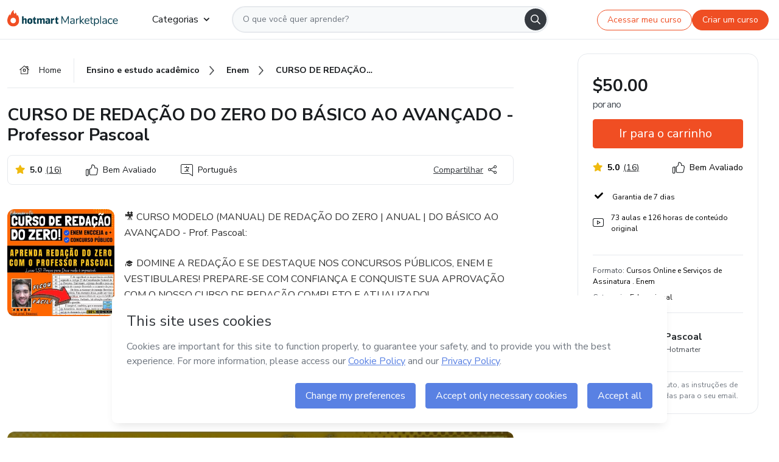

--- FILE ---
content_type: text/html;charset=UTF-8
request_url: https://sso.hotmart.com/signup?variant&noLogo&nofooter&transparent&embed&locale=pt-br&service=https%3A%2F%2Fapp.hotmart.com%2F&isEmbed=true&element=modal&url=https://sso.hotmart.com/signup?variant&noLogo&nofooter&transparent&embed&locale=pt-br&referrer=https://hotmart.com/marketplace/produtos/modelo-redacao-do-zero-educacao-e-fe/Q83514964U
body_size: 21926
content:
<!DOCTYPE html><html id="root" lang="pt-BR">
<head>
    <meta charset="UTF-8"/><meta http-equiv="X-UA-Compatible" content="IE=edge"/><meta name="viewport" content="width=device-width, initial-scale=1, shrink-to-fit=no"/><meta name="_csrf"/><meta name="_csrf_header"
          content="_csrf"/><title>Cadastro - Hotmart</title>

    <link rel="stylesheet" type="text/css" href="/webjars/normalize.css/8.0.1/normalize-112272e51c80ffe5bd01becd2ce7d656.css" /><link rel="stylesheet" type="text/css" href="/webjars/bootstrap/5.2.0/css/bootstrap-grid.min-c7188b04e91a2f04d198acbd020e193d.css" /><link rel="stylesheet" type="text/css" href="/webjars/material-components-web/14.0.0/dist/material-components-web.min-9da9033e8d04504fe54b3dbb1298fd78.css" /><link rel="stylesheet" type="text/css" href="/webjars/mdi__font/6.5.95/css/materialdesignicons.min-39eba25ee130ff95e98b93f32a61fa70.css" /><link rel="stylesheet" type="text/css" href="https://stackpath.bootstrapcdn.com/bootstrap/4.5.0/css/bootstrap.min.css" integrity="sha384-9aIt2nRpC12Uk9gS9baDl411NQApFmC26EwAOH8WgZl5MYYxFfc+NcPb1dKGj7Sk" crossorigin="anonymous"/><link rel="stylesheet" type="text/css" href="https://fonts.googleapis.com/css?family=Nunito+Sans:400,400i,700"/><link rel="stylesheet" type="text/css" href="/themes/custom/css/custom-64662a4b0e736b5f508636d616f5a5a1.css?v=0.10.1"/><link id="favicon" rel="shortcut icon" href="/favicon-transparent-11fb4799192313dd5474a343d9cc0a17.ico" type="image/x-icon"/><script type="text/javascript">
  class ClientInfo {
    #data = null;

    constructor() {
      // Ensures CLIENT_INFO as a singleton.
      if (!window.CLIENT_INFO) this.#fetchData();
    }
    /**
     * @description
     * Fetches client info. 
     * i.e: client IP, region, timezone and so on.
     */
    async #fetchData() {
      try {
        const response = await fetch('https://api-ip.hotmart.com/api/ip/info');

        if (response.status !== 200) throw response.status;

        this.#data = await response.json();
      } catch (error) {
        console.error('[API-IP-HOTMART]', error);
      }
    }

    async #getProperty(name = '') {
      if (this.#data) return this.#data[name];

      await this.#fetchData();
      return this.#data[name];
    }

    getIp() {
      return this.#getProperty('ip');
    }
  }
  // Attaches client location information to the Window object as soon as the client-info fragment is injected.
  window.CLIENT_INFO = new ClientInfo();
</script>
<script type="text/javascript" src="/analytics/analytics-3bdb0c17ce2ae3fce698f60f34cbc64a.js"></script>
    <script type="text/javascript" src="/analytics/analytics-dataLayer-754ae0dd54359dd8b25ccd0f660e69ae.js"></script>
    <script type="text/javascript" src="/utils/fields-90a70bd5e71881f870de5af4bb22077f.js"></script>
    <link rel="canonical" href="https://sso.hotmart.com/signup" /><meta http-equiv="X-UA-Compatible" content="IE=edge"/><meta name="viewport" content="width=device-width, initial-scale=1, shrink-to-fit=no"/></head>

<body class="hot-application dark-mode new-variant embed new-variant--transparent    without-footer"
    >
    <noscript>
  <iframe src="https://www.googletagmanager.com/ns.html?id=GTM-PKWBBW7" height="0" width="0"
    style="display:none;visibility:hidden">
  </iframe>
</noscript>
    
    <script type="text/javascript">
    /*<![CDATA[*/
    var GET_SERVICE_NAME = "Business Workspace"
    var GET_THEME_NAME = "custom"
    var GET_CLIENT_ID = "8cef361b-94f8-4679-bd92-9d1cb496452d"
    var IS_LOCAL = false
    var IS_STAGING = false
    var IS_PRODUCTION = true
    var ENV = "production"
    var RETRIEVE_DEVICE_FINGERPRINT = true
    var IS_PASSWORDLESS = false
    var IS_CLARITY_ENABLED = true
    
    /**
     * Error message mapping configuration for toast error conversion system
     * 
     * @description
     * Maps error keys to message pairs (default/override) used by the toast error
     * conversion system. When a toast error appears, the system matches the
     * 'default' message and replaces it with the 'override' message for field validation.
     * 
     * @example
     * // Toast shows default message: "Authentication failed"
     * // System converts to override: "Please verify your credentials"
     */
    var ERRORS_OVERRIDE = {
        'signup.email.duplicate': {
            default: "Email existente. Identificamos que voc\u00EA j\u00E1 possui uma conta com este email na Hotmart. Recupere sua senha e\/ou fa\u00E7a login.",
            override: "Este e-mail j\u00E1 est\u00E1 associado a uma conta. <a href=\"#\" onclick=\"switchToLogin()\">Clique para entrar na sua conta.<\/a>"
        },
        'login.invalid.credentials': {
            default: "Usu\u00E1rio ou senha inv\u00E1lidos.",
            override: "Email ou senha incorretos. Verifique se digitou tudo corretamente."
        },
        'passwordless.code.invalid': {
            default: "C\u00F3digo inv\u00E1lido",
            override: "C\u00F3digo inv\u00E1lido"
        },
        'passwordless.code.expired': {
            default: "C\u00F3digo expirado",
            override: "C\u00F3digo expirado"
        },
        'passwordless.authentication.failure': {
            default: "As credenciais s\u00E3o rejeitadas\/inv\u00E1lidas e a tentativa de autentica\u00E7\u00E3o falhou.",
            override: "C\u00F3digo inv\u00E1lido"
        }
    }
</script>
<script type="text/javascript">
  const getToggle = async (name) => {
    if (!name || window.ENV === 'production') return;

    TOGGLES = window.TOGGLES || new Map();

    if (TOGGLES.has(name)) return TOGGLES.get(name);

    try {
      const response = await fetch(`/rest/v1/unleash/toggle?toggle=${name}`)

      if (response.status !== 200) return;

      const {value} = await response.json();

      TOGGLES.set(name, !!value);

      return TOGGLES.get(name);
    } catch (error) {
      console.error('TOGGLE', error)
    }
  };
</script>
    <script type="text/javascript">
  /*<![CDATA[*/
  (() => {
    if (typeof window.injectFile === 'function') return;

    window.injectFile = (type, src, id = '') => {
      if (type === 'js') {
        const script = document.createElement('script');
        script.id = id;
        script.src = src;
        script.type = 'text/javascript';
        document.head.appendChild(script);

        return;
      }
      if (type === 'css') {
        const link = document.createElement('link');
        link.id = id;
        link.href = src;
        link.rel = 'stylesheet';
        link.as = 'stylesheet';
        link.type = 'text/css';
        document.head.appendChild(link);
      }
    }
  })();
  /*]]>*/
</script>

  <link id="js-production" rel="preload" as="script" href="/themes/custom/js/custom.bundle.min.js?v=0.10.1" /><script type="text/javascript">
  /*<![CDATA[*/
  (async () => {
    const type = "js";
    const stagingSrc = "\/themes\/custom\/js\/custom.bundle.js?v=0.10.1";
    const productionSrc = "\/themes\/custom\/js\/custom.bundle.min.js?v=0.10.1";
    const TOGGLE_NAME = 'SSO_PRODUCTION_BUNDLE_ACTIVE';
    
    try {
      const toggleValue = await getToggle(TOGGLE_NAME);
      const toggleActive = ENV === 'staging' && toggleValue === true;
      const isProduction = ENV === 'production';
      const src = isProduction || toggleActive ? productionSrc : stagingSrc;
      
      window.injectFile(type, src, `bundle-${type}`);
    } catch (error) {
      console.error('[Load bundle]', error)
    }
  })();
  /*]]>*/
  </script>
<script type="text/javascript" src="/webjars/es5-shim/4.5.9/es5-shim.min-136920ce3d575efb89300c3c277555fb.js"></script>
<script type="text/javascript" src="/webjars/css-vars-ponyfill/2.4.7/dist/css-vars-ponyfill.min-dc852ae58e431362175e9c153084bc4b.js"></script>
<script type="text/javascript" src="/webjars/jquery/3.6.1/jquery.min-00727d1d5d9c90f7de826f1a4a9cc632.js"></script>
<script type="text/javascript" src="/webjars/material-components-web/14.0.0/dist/material-components-web.min-3c99031127092dd1984f2e3aa6aeed8b.js"></script>
<script type="text/javascript" src="/webjars/dompurify/2.4.3/dist/purify.min-64ed1148755a7234aadfe2083c2a730b.js"></script>
<script type="text/javascript" src="//stackpath.bootstrapcdn.com/bootstrap/4.5.0/js/bootstrap.min.js"></script>
<script type="text/javascript" src="https://cdn.jsdelivr.net/npm/jquery-validation@1.17.0/dist/jquery.validate.min.js"></script>


<script type="text/javascript" src="/js/cas-61f5fd5b78d6ef99156138850adf0698.js?v=0.10.1,/js/material.js"></script>
<script type="text/javascript" src="//static.hotmart.com/hot-gdpr/cookieconsent.min.js"></script>

<script>
    if (typeof resourceLoadedSuccessfully === "function") {
        /*<![CDATA[*/
        const isEmbedded = true;
        /*]]>*/
        if (isEmbedded) {
            resourceLoadedSuccessfullyEmbedded();
        } else {
            resourceLoadedSuccessfully();
        }
    }
    cssVars({});

    function resourceLoadedSuccessfullyEmbedded() {
        /* 
        FROM cas-server-support-thymeleaf
        VERSION 6.3.7.4
        NEED TO CHECK DIFF WHEN UPDATING APEREO CAS PLATFORM, REMOVED FOCUS TO AVOID UNWANTED SCROLL
        */
        $(document).ready(function () {
            if (trackGeoLocation) {
                requestGeoPosition();
            }

            preserveAnchorTagOnForm();
            preventFormResubmission();

            let $revealpassword = $('.reveal-password');
            $revealpassword.mouseup(function (ev) {
                $('.pwd').attr('type', 'password');
                $(".reveal-password-icon").removeClass("mdi mdi-eye-off").addClass("mdi mdi-eye");
                ev.preventDefault();
            })

            $revealpassword.mousedown(function (ev) {
                $('.pwd').attr('type', 'text');
                $(".reveal-password-icon").removeClass("mdi mdi-eye").addClass("mdi mdi-eye-off");
                ev.preventDefault();
            });

            if (typeof (jqueryReady) == 'function') {
                jqueryReady();
            }
        });
    }
    
    function redirectToLogin() {
        let destination = "/login";
        let pathname = window.location.pathname;
        if (pathname.indexOf("/oidc/authorize") >= 0) {
            destination = "/oidc/authorize";
        } else if (pathname.indexOf("/oidc/oidcAuthorize") >= 0) {
            destination = "/oidc/oidcAuthorize";
        } else if (pathname.indexOf("/oauth2.0/authorize") >= 0) {
            destination = "/oauth2.0/authorize";
        }
        window.location.href = destination + window.location.search;
    }

    $(document).ready(function () {
        $('.toast').toast({animation: true, delay: 4000});
        $('.toast').toast('show');
    });

    function saveSignupState() {
        const state = {
            referrer: document.referrer,
            url: document.URL,
            isEmbed: window.self !== window.top,
            when: new Date()
        };

        localStorage.setItem("sso.signup.state", JSON.stringify(state));
    }
    
    function saveLoginState() {
        let origin;
        let ssoDomain = document.location.protocol + "//" + document.location.host;
        if (document.referrer && document.referrer.substring(0, ssoDomain.length) !== ssoDomain) {
            origin = document.referrer.split("?")[0];
        }

        /*<![CDATA[*/
        let propertyReferrer = ""
        /*]]>*/
        if(propertyReferrer != '') {
           origin = propertyReferrer;
        }

        let state;
        if (localStorage.getItem("sso.state")) {
            state = JSON.parse(localStorage.getItem("sso.state"));
            state.url = document.URL;
            state.referrer = origin ? origin : state.referrer;
            state.when = new Date();
        } else {
            state = {
                referrer: origin,
                url: document.URL,
                when: new Date()
            };
        }

        localStorage.setItem("sso.state", JSON.stringify(state));
    }

    function getUrlParameter(sUrl, sParam) {
        const sQueryString = sUrl.substring(sUrl.indexOf('?') + 1);
        let sPageURL = sQueryString,
            sURLVariables = sPageURL.split('&'),
            sParameterName,
            i;

        for (i = 0; i < sURLVariables.length; i++) {
            sParameterName = sURLVariables[i].split('=');

            if (sParameterName[0] === sParam) {
                return sParameterName[1] === undefined ? true : decodeURIComponent(sParameterName[1]);
            }
        }
    }

    function resolveRedirectUrl(fallbackUrl) {
        const sState = localStorage.getItem("sso.state");
        if (sState) {
            const state = JSON.parse(sState);
            if (state.referrer) {
                return state.referrer;
            } else {
                const service = getUrlParameter(state.url, "service");
                if (service) {
                    const url = getUrlParameter(service, "redirect_uri");
                    if (url) {
                        return url;
                    }

                    return service;
                }
            }
        }

        return fallbackUrl;
    }

    function loginEvent(url) {
        const transformedUrl = convertToSnakeCase(url.replace(/https_|http_|www_|_com|_br/g,''));
        analyticsEvent(GET_SERVICE_NAME, "Login", "Login", "Login", "login_" + transformedUrl);
    }

    function handleLoginRedirect(element) {
        /*<![CDATA[*/
        const fallbackUrl = "https://www.hotmart.com/pt-BR";
        /*]]>*/

        const url = resolveRedirectUrl(fallbackUrl);
        loginEvent(url)
        element.attr("href", url);
        window.top.location.href = url;
    }

    function togglePassword(button, fieldId) {
        const field = document.getElementById(fieldId);
        button.classList.add("mystyle");
        if (field.type === "password") {
            field.type = "text";
            // TODO replace only svg reference
            button.innerHTML = "<svg class=\"svg-inline--fa fa-eye-slash fa-w-20\" aria-hidden=\"true\" focusable=\"false\" data-prefix=\"far\" data-icon=\"eye-slash\" role=\"img\" xmlns=\"http://www.w3.org/2000/svg\" viewBox=\"0 0 640 512\" data-fa-i2svg=\"\"><path fill=\"currentColor\" d=\"M634 471L36 3.51A16 16 0 0 0 13.51 6l-10 12.49A16 16 0 0 0 6 41l598 467.49a16 16 0 0 0 22.49-2.49l10-12.49A16 16 0 0 0 634 471zM296.79 146.47l134.79 105.38C429.36 191.91 380.48 144 320 144a112.26 112.26 0 0 0-23.21 2.47zm46.42 219.07L208.42 260.16C210.65 320.09 259.53 368 320 368a113 113 0 0 0 23.21-2.46zM320 112c98.65 0 189.09 55 237.93 144a285.53 285.53 0 0 1-44 60.2l37.74 29.5a333.7 333.7 0 0 0 52.9-75.11 32.35 32.35 0 0 0 0-29.19C550.29 135.59 442.93 64 320 64c-36.7 0-71.71 7-104.63 18.81l46.41 36.29c18.94-4.3 38.34-7.1 58.22-7.1zm0 288c-98.65 0-189.08-55-237.93-144a285.47 285.47 0 0 1 44.05-60.19l-37.74-29.5a333.6 333.6 0 0 0-52.89 75.1 32.35 32.35 0 0 0 0 29.19C89.72 376.41 197.08 448 320 448c36.7 0 71.71-7.05 104.63-18.81l-46.41-36.28C359.28 397.2 339.89 400 320 400z\"></path></svg>";
        } else {
            field.type = "password";
            // TODO replace only svg reference
            button.innerHTML = "<svg class=\"svg-inline--fa fa-eye fa-w-18\" aria-hidden=\"true\" focusable=\"false\" data-prefix=\"far\" data-icon=\"eye\" role=\"img\" xmlns=\"http://www.w3.org/2000/svg\" viewBox=\"0 0 576 512\" data-fa-i2svg=\"\"><path fill=\"currentColor\" d=\"M288 144a110.94 110.94 0 0 0-31.24 5 55.4 55.4 0 0 1 7.24 27 56 56 0 0 1-56 56 55.4 55.4 0 0 1-27-7.24A111.71 111.71 0 1 0 288 144zm284.52 97.4C518.29 135.59 410.93 64 288 64S57.68 135.64 3.48 241.41a32.35 32.35 0 0 0 0 29.19C57.71 376.41 165.07 448 288 448s230.32-71.64 284.52-177.41a32.35 32.35 0 0 0 0-29.19zM288 400c-98.65 0-189.09-55-237.93-144C98.91 167 189.34 112 288 112s189.09 55 237.93 144C477.1 345 386.66 400 288 400z\"></path></svg>";
        }
    }

    function clearSessionAndRedirect(redirectUrl) {
        const urlLogin = "https:\/\/sso.hotmart.com\/signup?variant\u0026noLogo\u0026nofooter\u0026transparent\u0026embed\u0026locale=pt-br\u0026service=https%3A%2F%2Fapp.hotmart.com%2F\u0026isEmbed=true\u0026element=modal\u0026url=https:\/\/sso.hotmart.com\/signup?variant\u0026noLogo\u0026nofooter\u0026transparent\u0026embed\u0026locale=pt-br\u0026referrer=https:\/\/hotmart.com\/marketplace\/produtos\/modelo-redacao-do-zero-educacao-e-fe\/Q83514964U";
        const redirect = urlLogin || redirectUrl

        $('body').append('<div id="clearSessionDiv" class="d-none"></div>');
        $('<iframe>', {
            id: 'clearSessionIframe',
            src: location.origin + '/logout',
            onload: function () {
                setTimeout(function () {location.href = redirect;}, 500);
            }
        }).appendTo('#clearSessionDiv');
    }

    const clearUrlParam = (paramName = '') => {
        const url = new URL(window.location.href)
        const urlLogin = "https:\/\/sso.hotmart.com\/signup?variant\u0026noLogo\u0026nofooter\u0026transparent\u0026embed\u0026locale=pt-br\u0026service=https%3A%2F%2Fapp.hotmart.com%2F\u0026isEmbed=true\u0026element=modal\u0026url=https:\/\/sso.hotmart.com\/signup?variant\u0026noLogo\u0026nofooter\u0026transparent\u0026embed\u0026locale=pt-br\u0026referrer=https:\/\/hotmart.com\/marketplace\/produtos\/modelo-redacao-do-zero-educacao-e-fe\/Q83514964U";
        const redirect = urlLogin || url.href
        
        url.searchParams.delete(paramName)
        window.history.replaceState(null, '', url)

        window.location.href = redirect
    }

    const convertToSnakeCase = string => {
        return string.replace(/\W+/g, " ")
            .split(/ |\B(?=[A-Z])/)
            .map(word => word.toLowerCase())
            .join('_');
    }

    const createUUID = () => {
        return 'xxxxxxxx-xxxx-4xxx-yxxx-xxxxxxxxxxxx'.replace(/[xy]/g, c => {
            const r = (Math.random() * 16) | 0;
            const v = c === 'x' ? r : (r & 0x3) | 0x8;
            return v.toString(16);
        });
    }

    // Redirects the user to the correct domain if they are on a surrogate domain
    function redirectIfSurrogate() {
        const currentUrl = new URL(window.location.href);
        
        if (currentUrl.host.includes('-surrogate')) {
            const updatedHost = currentUrl.host.replace('-surrogate', '');
            
            currentUrl.host = updatedHost;
            
            window.location.href = currentUrl.toString();
        }
    }

    redirectIfSurrogate();
    
    scriptRunner = (fn) => {
        document.readyState === 'complete' ? fn() : window.addEventListener('load', fn)
    }
</script>
    <script>
  /*<![CDATA[*/
  var trackGeoLocation = false;
  var googleAnalyticsTrackingId = null;
  /*]]>*/
</script>
    <script type="text/javascript">
        $(document).ready(function () {
            let csrf = $('meta[name="_csrf"]').attr('content');
            let csrfHeader = $('meta[name="_csrf_header"]').attr('content');
            $('form').each(function () {
                $(this).append('<input type="hidden" name="' + csrfHeader + '" value="' + csrf + '"/>');
            });
        });
    </script>
<script type="text/javascript" src="/utils/cookies-6ba433f6da7132f97750cf18e2b4a74e.js"></script>
    <div class="modal fade" id="app-modal" tabindex="-1" role="dialog" aria-labelledby="myModalLabel" aria-hidden="true">
    <div class="modal-dialog modal-dialog-centered" role="document">
      <div class="modal-content">
        <button type="button" id="iconClose" class="close" data-dismiss="modal" aria-label="Close">
          <span aria-hidden="true">&times;</span>
        </button>
        <img loading="lazy" id="modal-image" alt="Icon modal"><div class="modal-header" id="modal-header">
          <h5 class="modal-title text-center" id="modal-title">Título do Modal</h5>
        </div>
        <div class="modal-body" id="modal-body"></div>
        <div class="modal-footer" id="modal-footer">
          <button type="button" id="buttonClose" class="btn modal-btn-close" data-dismiss="modal">Fechar</button>
          <button type="button" class="btn btn-primary modal-btn-action" id="actionButton">Salvar mudanças</button>
        </div>
      </div>
    </div>
  </div>

  
<script type="text/javascript">
  /*<![CDATA[*/
    const title = "Os Cookies est\u00E3o desativados";
    const body = "Os Cookies do seu navegador est\u00E3o desativados. Ative-os para acesar a plataforma. <a href=\"https:\/\/help.hotmart.com\/pt-BR\/article\/como-permitir-cookies-no-seu-navegador\/17198106086285\" class=\"font-weight-bold modal__link\" target=\"_blank\">Saiba mais<\/a>";
    const textActionButton = "Tentar novamente";
  /*]]>*/

  window.addEventListener('load', () => {
    if (!navigator.cookieEnabled) {
      const modal = new window.Modal();
      modal.show({
        title,
        body,
        textActionButton,
        hideCloseButton: true,
        hideCloseIcon: true,
        disableBackdrop: true,
        actionCallback: () => {
          window.location.reload();
        }
      });
    }
  })
  </script>
<main role="main" class="hot-login">
        <div id="loader" class="loader">
            <span class="spinner-border" role="status" aria-hidden="true"></span>
        </div>

        <div class="hot-authentication">
            <div id="authentication-wrapper" class="authentication-sidebar">
                <header id="login-custom-header" class="login-custom-header hidden">
        <hc-h id="header-title"size="small">Logo</hc-h>
    <img id="login-custom-header-logo" class="login-custom-header-logo hidden"><hc-button 
        id="help-button" class="hidden" variation="secondary" context="neutral" size="small"
        href="https://help.hotmart.com/pt-br/article/39413024793613/" target="_blank">
            <i slot="icon" class="fa-light fa-pen">
                <svg xmlns="http://www.w3.org/2000/svg" viewBox="0 0 512 512" class="circle-question" fill="#707780" width="14px"><!--!Font Awesome Free v7.0.1 by @fontawesome - https://fontawesome.com License - https://fontawesome.com/license/free Copyright 2025 Fonticons, Inc.--><path d="M464 256a208 208 0 1 0 -416 0 208 208 0 1 0 416 0zM0 256a256 256 0 1 1 512 0 256 256 0 1 1 -512 0zm256-80c-17.7 0-32 14.3-32 32 0 13.3-10.7 24-24 24s-24-10.7-24-24c0-44.2 35.8-80 80-80s80 35.8 80 80c0 47.2-36 67.2-56 74.5l0 3.8c0 13.3-10.7 24-24 24s-24-10.7-24-24l0-8.1c0-20.5 14.8-35.2 30.1-40.2 6.4-2.1 13.2-5.5 18.2-10.3 4.3-4.2 7.7-10 7.7-19.6 0-17.7-14.3-32-32-32zM224 368a32 32 0 1 1 64 0 32 32 0 1 1 -64 0z"/></svg>
            </i>
            <slot>Ajuda</slot>
        </hc-button>
</header>
                <div id="wrapper-card" class="authentication authentication-wrapper d-flex flex-column ">
                        <div class="authentication__main-content authentication-sidebar-content d-flex flex-column justify-content-end h-100 justify-content-center">
                            <div class="d-flex w-100 align-items-center justify-content-center login-title">
                                <hc-p id="brand-name"></hc-p>
                                <img id="brand-logo" class="brand-logo hidden" alt="Logo"></div>
                            <hc-h id="screen-title" class="page-title" size="small" strong>Criar conta</hc-h>
        <hc-p size="micro" id="signup">
            <span>Cadastro rápido, seguro e do seu jeito.</span>
        </hc-p>
        <form class="signup-form d-flex flex-column h-100" method="post" id="fm2" autocomplete="off">
            <div id="social-login-custom">
  <script type="text/javascript" defer>
    const signUpProvider = "1";
    const signUpProviderOk = "0";
    const signUpUserProfile = "SELLER";
    const signUpUrl = "\/signup?service=https%3A%2F%2Fapp.hotmart.com%2F";
    const isTemplateHotmartApp = GET_THEME_NAME === 'hotmart-app';

    function redirect(button) {
      const href = button?.getAttribute('data-href');
      const url = new URL(href, window.location.origin);
      const serviceEncoded = url.searchParams.get('service');

      if (window.RETRIEVE_DEVICE_FINGERPRINT && window.DEVICE_FINGERPRINT && serviceEncoded) {
        const serviceUrl = new URL(serviceEncoded);
        const did = window.DEVICE_FINGERPRINT;
        serviceUrl.searchParams.append('did', did);
        url.searchParams.set('service', serviceUrl.toString());
      }
      
      window.top.location.href = url.toString();
    }

    function showAgreeErrorToast() {
      const toastElement = document.getElementById('toast-error-agree')
      toastElement?.classList.remove('d-none');
      $('.toast').toast({ animation: true, delay: 4000 });
      $('.toast').toast('show');
    }

    function updateUrlWithParams(baseLocation, providerSelected) {
      const agreeCheckBox = document.getElementById('agreeCheckBox');
      const seller = document.getElementById('seller');
      const buyer = document.getElementById('buyer');

      let location = `${baseLocation}&providerSelected=${providerSelected}`;

      if (!agreeCheckBox?.checked) {
        location += '&agreeCheckBoxUnChecked=1';
      } else if (seller?.checked) {
        location += '&userProfile=SELLER';
      } else if (buyer?.checked || isTemplateHotmartApp) {
        location += '&userProfile=BUYER';
      }

      return location;
    }

    function validAgreeCheckBox() {
      const agreeCheckBox = document.getElementById('agreeCheckBox');
      return agreeCheckBox?.checked
    }

    function handleSignUpProvider(button) {
      const providerSelected = button.getAttribute("providerSelected");
      const providerInput = document.getElementById('providerSelected');
      let location = button.getAttribute('data-href');

      if (signUpProvider === '1' && signUpProviderOk === '0') {
        if (providerInput && providerSelected) {
          providerInput.value = providerSelected;
          location = updateUrlWithParams(signUpUrl, providerSelected);
        }
        syncAgreeCheckBoxState();
      }

      if (validAgreeCheckBox()) {
        window.top.location.href = location;
      } else {
        showAgreeErrorToast()
      }
    }

    function syncAgreeCheckBoxState() {
      const url = new URL(window.location.href);
      const agreeCheckBox = document.getElementById('agreeCheckBox');

      if (agreeCheckBox.checked) {
        url.searchParams.delete('agreeCheckBoxUnChecked');
        window.history.replaceState(null, '', url);
      }
    }

    function modalSignupApple(button) {
      if (!window.Modal) return;

      const modal = new window.Modal();
      const title = "Compartilhe seu email e melhore sua experi\u00EAncia";
      const body = "<p>Ao usar Apple para seu cadastro, voc\u00EA pode <strong>compartilhar<\/strong> ou <strong>ocultar<\/strong> seu email.<\/p><p>Se voc\u00EA optar por <strong>ocultar seu email<\/strong>, <strong>n\u00E3o conseguiremos identificar sua conta<\/strong> e direcionar as compras Hotmart para ela.<\/p><p>Sugerimos que selecione a op\u00E7\u00E3o <strong>Compartilhar Meu Email<\/strong> para uma melhor experi\u00EAncia com nossos produtos.<\/p>";
      const textButtonAction = "Ir para cadastro Apple";
      const textCloseButton = "Fechar";

      if (validAgreeCheckBox()) {
        modal.show({
          title: title,
          body: body,
          textActionButton: textButtonAction,
          textCloseButton: textCloseButton,
          image: 'themes/hotmart/images/modal-signup-apple.svg',
          disableBackdrop: true,
          actionCallback: () => {
            modal.hide();
            handleSignUpProvider(button);
          }
        });
      } else {
        showAgreeErrorToast()
      }
    }

    if (signUpProviderOk === '1') {
      const idProviderButton = 'providerButton_' + document.getElementById('providerSelected').value;
      const providerButton = document.getElementById(idProviderButton);

      if (providerButton) {
        analyticsEvent(GET_SERVICE_NAME, 'CreateYourAccount', 'CreateAnAccount', signUpUserProfile);
        redirect(providerButton);
      }
    }
  </script>

  <style>
    .sso-providers__button {
      flex: 1;
      font-size: 16px;
      width: 100%;
      font-weight: 400;
      height: 44px;
      border: 1px solid #D9D9D9;
      border-radius: 5px;
      background-color: transparent;
      margin-bottom: 10px;
    }

    .sso-providers__button__icon {
      font-size: 16px;
    }

    body.hot-application .sso-providers__button svg {
      fill: #000;
    }

    body.new-variant--light .sso-providers__button svg {
      fill: #fff;
    }

    body.new-variant--dark .sso-providers__button svg {
      fill: #000;
    }

    body.new-variant:not(.new-variant--light):not(.new-variant--dark) .sso-providers__button svg {
      fill: #000;
    }

    .sso_providers__button__dark {
      border: 0.87px solid #000;
    }

    .sso-providers__button__text {
      margin-left: 10px;
    }

    body.new-variant--dark span {
      color: #000 !important;
    }

    /* LIGHT/DARK MODE TEMPLATE CUSTOM */
    .dark-mode span {
      color: #fff !important;
    }

    .dark-mode .icon-white path {
      fill: #fff;
    }

    .divider-line {
      border-bottom: 1px solid #D9D9D9;
      margin: 10px 0;
      flex-basis: 45%;
    }

    .divider-container {
      display: flex;
      justify-content: center;
      column-gap: 5%;
      margin-bottom: var(--spacer-3);
    }

    .top-variant {
      margin-bottom: var(--spacer-4);
    }
  </style>
    <!-- SSO providers divider --><div role="alert" id="toast-error-agree" class="toast d-none" aria-live="assertive" aria-atomic="true">
    <div class="toast-body">
      <p class="mb-0">Aceite os Termos de Uso da Hotmart para continuar</p>
    </div>
  </div>
  <!-- Signin/up google --><div class="sso_providers">
    <!-- Render Google button first --><button track-event type="button"
          id="providerButton_google2" providerSelected="google2" class="sso-providers__button"
          onclick="handleSignUpProvider(this)" data-href="clientredirect?client_name=Google&amp;service=https%3A%2F%2Fapp.hotmart.com%2F&amp;locale=pt-br">

          <svg xmlns="http://www.w3.org/2000/svg" width="16" class="sso-providers__button__icon svg-inline--fa"
            viewBox="-3 0 262 262" preserveAspectRatio="xMidYMid">
            <path
              d="M255.878 133.451c0-10.734-.871-18.567-2.756-26.69H130.55v48.448h71.947c-1.45 12.04-9.283 30.172-26.69 42.356l-.244 1.622 38.755 30.023 2.685.268c24.659-22.774 38.875-56.282 38.875-96.027"
              fill="#4285F4" /><path
              d="M130.55 261.1c35.248 0 64.839-11.605 86.453-31.622l-41.196-31.913c-11.024 7.688-25.82 13.055-45.257 13.055-34.523 0-63.824-22.773-74.269-54.25l-1.531.13-40.298 31.187-.527 1.465C35.393 231.798 79.49 261.1 130.55 261.1"
              fill="#34A853" /><path
              d="M56.281 156.37c-2.756-8.123-4.351-16.827-4.351-25.82 0-8.994 1.595-17.697 4.206-25.82l-.073-1.73L15.26 71.312l-1.335.635C5.077 89.644 0 109.517 0 130.55s5.077 40.905 13.925 58.602l42.356-32.782"
              fill="#FBBC05" /><path
              d="M130.55 50.479c24.514 0 41.05 10.589 50.479 19.438l36.844-35.974C195.245 12.91 165.798 0 130.55 0 79.49 0 35.393 29.301 13.925 71.947l42.211 32.783c10.59-31.477 39.891-54.251 74.414-54.251"
              fill="#EB4335" /></svg>
          <span class="sso-providers__button__text">Entrar com Google</span>
        </button>
      <!-- Signin/up apple --><!-- Render Apple button second --><button track-event type="button"
          id="providerButton_apple" providerSelected="apple" class="sso-providers__button"
          onclick="modalSignupApple(this)" data-href="clientredirect?client_name=Apple&amp;service=https%3A%2F%2Fapp.hotmart.com%2F&amp;locale=pt-br">

          <svg xmlns="http://www.w3.org/2000/svg" width="16"
            class="sso-providers__button__icon icon-white svg-inline--fa" viewBox="0 0 17 21" fill="none">
            <path
              d="M14.2182 10.6686C14.2093 9.01443 14.9501 7.76593 16.4496 6.84646C15.6106 5.63402 14.3432 4.96695 12.6696 4.83624C11.0853 4.71004 9.35373 5.76923 8.72001 5.76923C8.05059 5.76923 6.51537 4.88131 5.31041 4.88131C2.82016 4.92188 0.173706 6.88702 0.173706 10.8849C0.173706 12.0658 0.387921 13.2858 0.816352 14.5448C1.38759 16.1989 3.44942 20.2554 5.6005 20.1878C6.72513 20.1608 7.51951 19.381 8.98331 19.381C10.4025 19.381 11.1389 20.1878 12.3929 20.1878C14.5618 20.1563 16.4273 16.4694 16.9718 14.8107C14.062 13.427 14.2182 10.7542 14.2182 10.6686ZM11.6922 3.26773C12.9106 1.80739 12.799 0.477765 12.7633 0C11.6878 0.063101 10.4427 0.739183 9.73307 1.57302C8.95208 2.46545 8.4924 3.56971 8.59059 4.8137C9.75538 4.90385 10.8175 4.29988 11.6922 3.26773Z" /></svg>
          <span class="sso-providers__button__text">Entrar com Apple</span>
        </button>
      <input type="hidden" id="providerSelected" name="providerSelected"
      value="SELLER" /></div>

  <div id="sso-providers-divider">
    <div>
      <div class="divider-container">
        <div class="divider-line"></div>
          <span class="text-muted">ou</span>
        <div class="divider-line"></div>
      </div>
    </div>
  </div>
  </div>
<div class="flex-grow-1 d-flex flex-column align-items-center">
                    <hc-form-field>
                        <label class="auth__profile-text" for="name">Nome</label>
                        <input id="name"
                            tabindex="1"
                            type="text"
                            placeholder="Seu nome completo" name="name" value=""
                        /></hc-form-field> 

                    <hc-form-field>
                        <label slot="label" for="username">Email</label>
                        <input id="username"
                            tabindex="2"
                            type="text"
                            placeholder="Seu email" name="username" value=""
                        /></hc-form-field> 

                <hc-form-field icon-position="end">
                    <label slot="label" for="password">Senha</label>
                    <input id="password"
                        type="password"
                        name="password"
                        tabindex="3"
                        maxlength="20"
                        placeholder="Digite a senha desejada" value=""
                    /><span class="js-show-password">
                        <button type="button" class="hot-btn--link mb-2" onclick="togglePassword(this, 'password')">
                            <svg class="svg-inline--fa fa-eye fa-w-18" aria-hidden="true" focusable="false" data-prefix="far" data-icon="eye" role="img" xmlns="http://www.w3.org/2000/svg" viewBox="0 0 576 512" data-fa-i2svg=""><path fill="currentColor" d="M288 144a110.94 110.94 0 0 0-31.24 5 55.4 55.4 0 0 1 7.24 27 56 56 0 0 1-56 56 55.4 55.4 0 0 1-27-7.24A111.71 111.71 0 1 0 288 144zm284.52 97.4C518.29 135.59 410.93 64 288 64S57.68 135.64 3.48 241.41a32.35 32.35 0 0 0 0 29.19C57.71 376.41 165.07 448 288 448s230.32-71.64 284.52-177.41a32.35 32.35 0 0 0 0-29.19zM288 400c-98.65 0-189.09-55-237.93-144C98.91 167 189.34 112 288 112s189.09 55 237.93 144C477.1 345 386.66 400 288 400z"></path></svg>
                        </button>
                    </span>
                </hc-form-field>

                <hc-form-field icon-position="end">
                    <label slot="label" for="passwordConfirmation">Confirmar senha</label>
                    <input id="passwordConfirmation"
                        type="password"
                        name="passwordConfirmation"
                        tabindex="4"
                        maxlength="20"
                        placeholder="Digite a senha novamente" value=""
                    /><span class="js-show-password">
                        <button type="button" class="hot-btn--link mb-2" onclick="togglePassword(this, 'passwordConfirmation')">
                            <svg class="svg-inline--fa fa-eye fa-w-18" aria-hidden="true" focusable="false" data-prefix="far" data-icon="eye" role="img" xmlns="http://www.w3.org/2000/svg" viewBox="0 0 576 512" data-fa-i2svg=""><path fill="currentColor" d="M288 144a110.94 110.94 0 0 0-31.24 5 55.4 55.4 0 0 1 7.24 27 56 56 0 0 1-56 56 55.4 55.4 0 0 1-27-7.24A111.71 111.71 0 1 0 288 144zm284.52 97.4C518.29 135.59 410.93 64 288 64S57.68 135.64 3.48 241.41a32.35 32.35 0 0 0 0 29.19C57.71 376.41 165.07 448 288 448s230.32-71.64 284.52-177.41a32.35 32.35 0 0 0 0-29.19zM288 400c-98.65 0-189.09-55-237.93-144C98.91 167 189.34 112 288 112s189.09 55 237.93 144C477.1 345 386.66 400 288 400z"></path></svg>
                        </button>
                    </span>
                </hc-form-field>

                <hc-p size="nano">
                    <span>A senha deve conter: mais de 7 caracteres, letras e números</span>
                </hc-p>

                <div id="userProfileOptions" class="hidden">
                    <p class="auth__profile-text mb-2">O que você busca na Hotmart?</p>
        
                    <div class="auth__profile-box mb-4 d-flex flex-wrap">
                      <input tabindex="5" id="seller" class="auth__profile-input d-none" type="radio" name="profile" value="SELLER" checked="checked"><label class="auth__profile-label p-3 flex-grow-1 m-0 w-50 text-center position-relative text-capitalize"
                             for="seller">Vender Produtos</label>
                      <input tabindex="6" id="buyer" class="auth__profile-input d-none" type="radio" name="profile" value="BUYER"><label class="auth__profile-label p-3 flex-grow-1 m-0 w-50 text-center position-relative text-capitalize"
                             for="buyer">Comprar Produtos</label>
                    </div>
                </div>

                <input id="sparkleSignupProfile" type="hidden" name="profile" value="" style="display: none;"/><div class="hot-custom-control hot-custom-checkbox text-left mb-3 mt-4">
                    <input track-event tabindex="7" name="agreementAccepted" type="checkbox" class="hot-custom-control__input" id="agreeCheckBox" value="true"><input type="hidden" name="_agreementAccepted" value="on"/><label class="hot-custom-control__label" for="agreeCheckBox">
                      <hc-p size="micro">Estou ciente e concordo com o <a href="https://www.hotmart.com/tos" class="showcase-link" target="_blank">Termos de Uso</a> e com a <a href="https://www.hotmart.com/pp" class="showcase-link" target="_blank">Políticas</a> da Hotmart.</hc-p>
                    </label>
                  </div>
       
                    <button class="hot-btn hot-btn--custom-brand auth-login w-100 mb-4 p-btn auth-line-height auth-border-radius"
                    track-event
                    data-test-id="signup-submit"
                    name="submit"
                    accesskey="l"
                    tabindex="7"
                    type="submit"
                    id="signup-submit">
                        <span id="text-btn-register">Cadastre-se agora</span>
                        <span id="spinner" class="spinner-border spinner-border-sm" role="status" aria-hidden="true"></span>
                    </button>
                    
                    <div class="d-flex justify-content-center no-footer">
                        <span>Já tem uma conta?</span>
                        <a class="ml-1"
                            track-event
                            id="already-have-account"
                            onclick="analyticsEvent(GET_SERVICE_NAME, 'CreateYourAccount', 'AlreadyHaveAnAccount', 'AlreadyHaveAnAccount')"
                            target="_top"
                            href="/login?variant&amp;noLogo&amp;nofooter&amp;transparent&amp;embed&amp;locale=pt-br&amp;service=https%3A%2F%2Fapp.hotmart.com%2F&amp;isEmbed=true&amp;element=modal&amp;url=https://sso.hotmart.com/signup?variant&amp;noLogo&amp;nofooter&amp;transparent&amp;embed&amp;locale=pt-br&amp;referrer=https://hotmart.com/marketplace/produtos/modelo-redacao-do-zero-educacao-e-fe/Q83514964U">
                             <span>Acesse aqui</span>
                         </a>
                    </div>

                    <div id="powered-by" class="d-flex justify-content-center align-items-center login-powered-by">
  <p class="mb-0 mr-2 mt-1">
    Powered by
  </p>
  <img id="powered-by-image" src="themes/custom/images/hot-logo-dark.svg" alt="Powered by Hotmart"/></div>

                    <input type="hidden" name="embedFlow" id="embedFlow" value="true"/><input type="hidden" name="execution" value="[base64]"/><input type="hidden" name="_eventId" value="submit"/><input type="hidden" name="geolocation"/></div>
        </form>
        <script type="text/javascript">
    function sanitizeHTML (value) {
        return DOMPurify.sanitize(value, { ALLOWED_TAGS: ['#text'] })
    }

    function switchToLogin() {
        const currentUrl = new URL(window.location.href);
        window.location.href = '/login' + currentUrl.search;
    }

    function signupRolePerService() {
        /*<![CDATA[*/
        const signupRoleDefaultValue = "";
        /*]]>*/
        const userProfileOptions = document.getElementById('userProfileOptions');
        const sparkleSignupProfile = document.getElementById('sparkleSignupProfile');
        const sellerCheckbox = document.getElementById('seller');
        const buyerCheckbox = document.getElementById('buyer');

        const normalizedValue = signupRoleDefaultValue.trim().toUpperCase();

        if (!normalizedValue || normalizedValue === '') {
            userProfileOptions.classList.remove('hidden');
            if (sparkleSignupProfile) {
                sparkleSignupProfile.style.display = 'none';
            }
        } else {
            userProfileOptions.classList.add('hidden');

            if (sellerCheckbox) sellerCheckbox.checked = false;
            if (buyerCheckbox) buyerCheckbox.checked = false;

            if (sparkleSignupProfile) {
                sparkleSignupProfile.value = normalizedValue;
                sparkleSignupProfile.style.display = 'block';
            }
        }
    }
    
    /*<![CDATA[*/
    $(document).ready(function () {
      const userUuid = window.SSO_USER ? window.SSO_USER?.get('uuid') : null;

      $("#spinner").hide()
      
      signupRolePerService()
      
      document.getElementById('fm2').addEventListener("submit", (e) => {
        const formData = new FormData(e.target)
        const formProps = Object.fromEntries(formData)
        const newValueName = sanitizeHTML(formProps.name)
        const newValueUsername = sanitizeHTML(formProps.username)
        
        document.getElementById('name').value = newValueName
        document.getElementById('username').value = newValueUsername
      })
      
      
      $('.auth__profile-input').change(function(){
          const selectedRadio = $(this).val().toLowerCase();
          $('.agreement-inner').hide();
          $('.agreement-inner.inner-' + selectedRadio).show();
      });

      $.validator.addMethod("password",function(value,element){
          return this.optional(element) || /^((?=.*\d)(?=.*[a-zA-Z])\S{7,20})$/g.test(value);
      },"No m\u00EDnimo 7 caracteres, com ao menos uma letra e um n\u00FAmero.");

      $("#fm2").validate({
              rules: {
                  name: {
                      required: true,
                  },
                  username: {
                      required: true,
                      email: true
                  },
                  password: {
                      required: true,
                      password: true,
                  },
                  passwordConfirmation: {
                      required: true,
                      password: true,
                  },
                  agreementAccepted: {
                    required: true
                  }
              },
              errorClass: 'invalid-feedback',

              onkeyup: function(element, event) {
                  this.element(element);
              },
              invalidHandler: function() {
                  $("#spinner").hide()
                  $(":submit").attr("disabled", false);
              },
              highlight: function(element) {
                  $(element).closest('input').addClass('is-invalid');
              },
              unhighlight: function(element) {
                  $(element).closest('input').removeClass('is-invalid');
              },
              submitHandler: function() {
                  $("#text-btn-register").hide()
                  $("#spinner").show()
                  $(":submit").attr("disabled", true);
                  if(hasFieldValue('#name') &&
                    isValidEmail('#username') &&
                    isValidPassword('#password') &&
                    isValidPassword('#passwordConfirmation') &&
                    isRadioSelected('.auth__profile-input') &&
                    isFieldChecked('#agreeCheckBox')) {
                      saveSignupState();
                  }
                  // TODO: remover evento após rollout do signup code
                  analyticsEvent(GET_SERVICE_NAME, 'CreateYourAccount', 'CreateAnAccount', $("input[type='radio']:checked").val(), convertToSnakeCase(`signup${GET_SERVICE_NAME}`));

                  analyticsEventV2(
                    GET_SERVICE_NAME,
                    'signup_form_submit',
                    {
                        cm_signup_form_submit: 1,
                        signup_uuid: userUuid,
                        email: $('#username').val()
                    }
                  );

                  return true;
              },
              /*<![CDATA[*/
              messages: {
                  name: {
                      required: "Nome completo \u00E9 obrigat\u00F3rio"
                  },
                  username: {
                      required: "Email \u00E9 obrigat\u00F3rio",
                      email: "Digite um endere\u00E7o de email v\u00E1lido"
                  },
                  password: {
                      required: "Senha \u00E9 obrigat\u00F3ria",
                  },
                  passwordConfirmation: {
                      required: "Senha \u00E9 obrigat\u00F3ria",
                  },
                  agreementAccepted: {
                    required: "Aceite os Termos de Uso da Hotmart para continuar"
                  }
              }
          });
          /*]]>*/

        analyticsPageViews(
            GET_SERVICE_NAME,
            "Sign Up",
            "Create Your Account",
            GET_THEME_NAME,
            {
                signup_uuid: userUuid,
                cm_signup_page: 1
            }
        )
  });
</script>
        <script type="text/javascript">

  (async () => {
    const ssoProd = 'sso.hotmart.com';
    const ssoStg = 'sso.buildstaging.com';
    const isLocal = window.location.host !== ssoProd && window.location.host !== ssoStg;
    
    const urlTrackingStg = 'https://tracking-api.buildstaging.com';
    const urlTrackingProd = 'https://tracking-api.hotmart.com';
    
    const trackingApi = window.location.host === ssoProd ? urlTrackingProd : urlTrackingStg;
    
    sendDatahub = async (data) => {
      try {
        if (isLocal) {
          localStorage.setItem(`hot-sso:event${Date.now()}`, JSON.stringify(data));
          return;
        }
        const response = await fetch(`${trackingApi}/rest/track/event/json`, {
          method: 'POST',
          body: JSON.stringify(data)
        })
        return response;
      } catch (error) {
        console.error('[HOT-SSO-datahub-track]', error);
      }
    };
  })();
</script>

  <script type="text/javascript">
    const uuid = createUUID();
    
    const WAF_STATUS = { 
      LOADING: 'LOADING',
      SUCCESS: 'SUCCESS',
      ERROR: 'ERROR',
      INITIAL: 'INITIAL'
    };

    const WAF = {
      status: WAF_STATUS.INITIAL
    }

    const buildObjDatahub = async (token, error) => {
      const obj = {
        system: 'hot_sso',
        entity: 'bot_control',
        action: 'client_audit',
        event_version: '1.1',
        data_version: '2.0',
        type: 'hot_sso-bot_control-client_audit',
        event: {
          uuid: uuid,
          token: token || '',
          url: window.location.href,
          userAgent: window.navigator.userAgent,
          template: GET_THEME_NAME,
          serviceName: GET_SERVICE_NAME,
          clientId: GET_CLIENT_ID,
          error: {
            columnNumber: error?.columnNumber || null,
            lineNumber: error?.lineNumber || null,
            fileName: error?.fileName || '',
            message: error?.message || '',
            stack: error?.stack || '',
          },
          status: error ? 'ERROR' : 'SUCCESS'
        }
      }
      await sendDatahub(obj);
    }

    const wafScriptHandler = () => {
      buildObjDatahub(false, { message: 'AWS Waf Script is not Loaded' });
    }

    const sendEventBackend = (token, error) => {
      setCookie('SSO_WAF_EVENT_TOKEN', !!token, 1);
      setCookie('SSO_WAF_EVENT_ID', uuid, 1);
      setCookie('SSO_WAF_EVENT_ORIGIN', window.location.href, 1);
      setCookie('SSO_WAF_EVENT_ERROR', error?.replaceAll(' ', '_') || '', 1);
    }
    
    const handleWafBotControl = async () => {
      return new Promise(async (resolve, reject) => {
        if(WAF.status !== WAF_STATUS.INITIAL) {
          return resolve();
        }
        
        WAF.status = WAF_STATUS.LOADING;
        
        if (!window.AwsWafIntegration) {
          const error = { message: 'AwsWafIntegration is not defined' };
          WAF.status = WAF_STATUS.ERROR;
          
          sendEventBackend(false, error.message);
          await buildObjDatahub(false, error);
          return resolve();
        }
        
        try {
          const token = await AwsWafIntegration.getToken();
          if (!token) {
            throw new Error('WAF token not found');
          }
          
          WAF.status = WAF_STATUS.SUCCESS;
          
          sendEventBackend(token);
          await buildObjDatahub(token, false);
          
        } catch (error) {
          WAF.status = WAF_STATUS.ERROR;
          
          sendEventBackend(false, error?.message);
          await buildObjDatahub(false, error);
        } finally {
          resolve();
        }
      });
    };
  </script>

  <script type="text/javascript"
    onerror="wafScriptHandler()"
    src="https://66e489b29fed.edge.sdk.awswaf.com/66e489b29fed/ce32c50e9b85/challenge.js">
  </script>
</div>

                        <footer id="wrapper-footer" class="login-footer">
                            <a class="w-30" href="https://help.hotmart.com/pt-br/article/39413024793613/">Suporte</a> —
                            <a class="w-30" href="https://hotmart.com/en/legal/terms-of-use">Termos de Uso</a> —
                            <a class="w-30" href="https://hotmart.com/en/legal/data-privacy-policy">Política de Privacidade</a>
                        </footer>
                </div>
                <footer id="login-custom-footer" class="login-custom-footer hidden">
    <hc-p id="login-footer-copyright"></hc-p>
</footer>
            </div>
            <div class="authentication-bg">
                <div id="brand-background" class="brand-background default"></div>
                <div class="hide-variant authentication-text-container">
                    <a href="https://hotmart.com">
                        <img class="hotmart-logo" src="/themes/custom/images/hot-logo.svg" alt="Hotmart logo" id="brand-logo"></a>
                    <img src="themes/custom/images/fire.jpg" alt="Hotmart logo"><div class="authentication-text">Nunca foi tão fácil transformar o que você sabe em um negócio digital.</div>
        <div class="authentication-sub-text">Vamos te ajudar desde os primeiros passos.<br>Cadastre-se grátis.</div>
    </div>
                <div class="hide-variant hotmart-logo-bg"></div>
            </div>
        </div>
        </main>
</body>
</html>
